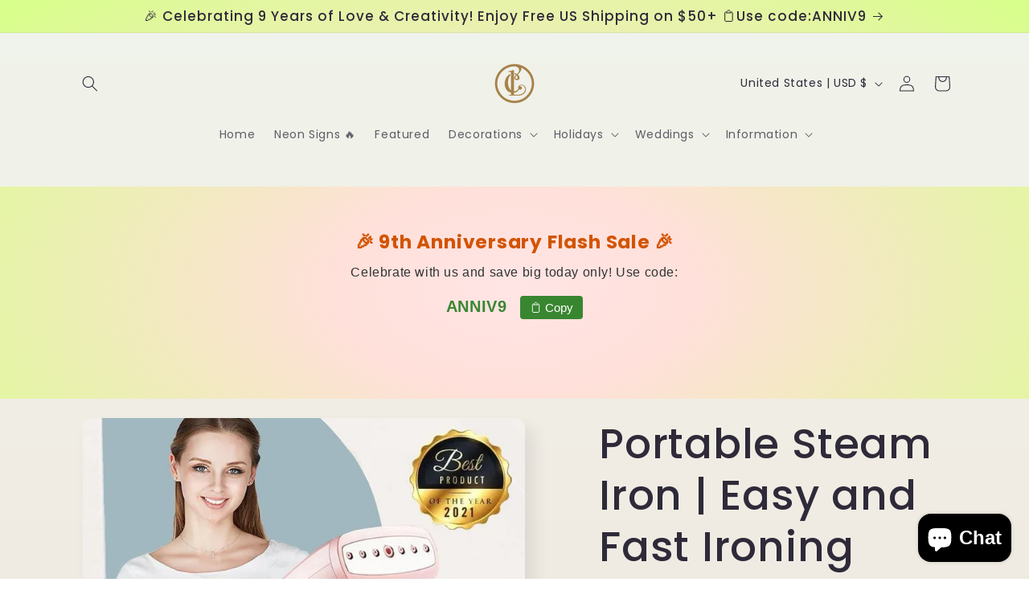

--- FILE ---
content_type: text/javascript; charset=utf-8
request_url: https://lasercutwraps.com/products/portable-steam-iron-easy-and-fast-ironing-steamer.js
body_size: 2575
content:
{"id":6668080873541,"title":"Portable Steam Iron | Easy and Fast Ironing Steamer for Clothes, Portable Handheld Garment Fabric Wrinkles Remover","handle":"portable-steam-iron-easy-and-fast-ironing-steamer","description":"\u003cdiv\u003e\n\u003cstrong\u003eOur 100% Our Quality Satisfaction Guarantee\u003c\/strong\u003e\u003cstrong\u003e\u003cspan\u003e.\u003c\/span\u003e\u003c\/strong\u003e\n\u003c\/div\u003e\n\u003cdiv\u003eThe 24\/7 Customer Service is your go-to when you need a recommendation, a refund, or just a reason to smile.\u003c\/div\u003e\n\u003cdiv\u003e\u003cspan\u003e.\u003c\/span\u003e\u003c\/div\u003e\n\u003cdiv\u003e\u003cimg height=\"361\" width=\"542\" src=\"https:\/\/cdn.shopify.com\/s\/files\/1\/0380\/6389\/8756\/files\/GIF-1_480x480.gif?v=1615975915\" alt=\"\"\u003e\u003c\/div\u003e\n\u003cdiv\u003e\u003cspan\u003e.\u003c\/span\u003e\u003c\/div\u003e\n\u003cdiv\u003e\u003cstrong\u003eEasy and Fast Ironing\u003c\/strong\u003e\u003c\/div\u003e\n\u003cdiv\u003eGone are the days of taking out the iron, waiting for the iron to heat up, and spending a lot of time removing wrinkles on your clothes. It is not a dream to remove wrinkles from clothes in a few minutes without having to pack heavy iron. The \"Portable Steam Iron\" is an effective tool for busy housewives, housekeepers, students, and businessmen. Suitable for families, hotels, dormitories, and outdoor travel......\u003c\/div\u003e\n\u003cdiv\u003e\u003cstrong\u003eDo Not Damage Clothes\u003c\/strong\u003e\u003c\/div\u003e\n\u003cdiv\u003eDamage from excessive heat can burn fabric or leave unsightly permanent marks on the cloth. The heat from a regular iron is too harsh for fabrics like silk (or silk blends) and can leave marks if you're not careful. For delicate clothing maintenance, our steam iron takes the wrinkles out of the cloth without making contact with the fabric as a regular iron does.\u003c\/div\u003e\n\u003cdiv\u003e\u003cspan\u003e...\u003c\/span\u003e\u003c\/div\u003e\n\u003cp\u003e\u003cimg alt=\"\" src=\"https:\/\/cdn.shopify.com\/s\/files\/1\/0380\/6389\/8756\/files\/007-min_480x480.jpg?v=1619861151\"\u003e\u003c\/p\u003e\n\u003cdiv\u003e\u003cstrong\u003eConnecting\u003c\/strong\u003e\u003c\/div\u003e\n\u003cdiv\u003eThe power supply can produce continuous, high temperature, and high-pressure steam in two minutes. It is very suitable for household cleaning and ironing clothes.\u003c\/div\u003e\n\u003cdiv\u003e\u003cspan\u003e.\u003c\/span\u003e\u003c\/div\u003e\n\u003cp class=\"card__section\" data-mce-fragment=\"1\"\u003e\u003cimg src=\"https:\/\/cdn.shopify.com\/s\/files\/1\/0380\/6389\/8756\/files\/8-min_057835ec-69ca-4512-8f39-620c9fe55974_480x480.jpg?v=1619777635\" alt=\"\"\u003e\u003c\/p\u003e\n\u003cdiv class=\"card__section\" data-mce-fragment=\"1\"\u003e\u003cspan data-mce-fragment=\"1\"\u003e\u003cstrong\u003eIroning\u003c\/strong\u003e\u003c\/span\u003e\u003c\/div\u003e\n\u003cdiv class=\"card__section\" data-mce-fragment=\"1\"\u003e\u003cspan data-mce-fragment=\"1\"\u003eHigh-temperature strong steam can easily iron clothes, curtains, sheets, pillowcases, etc., in particular, the need for vertical ironing clothes (such as suits, etc.), more suitable for ironing with this product, the product is equipped with an ironing brush, in addition to ironing, but also sterilization of clothes and removal of odors. \u003c\/span\u003e\u003c\/div\u003e\n\u003cdiv class=\"card__section\" data-mce-fragment=\"1\"\u003e\u003cspan\u003e..\u003c\/span\u003e\u003c\/div\u003e\n\u003cdiv class=\"card__section\" data-mce-fragment=\"1\"\u003e\u003cstrong\u003e\u003cimg height=\"229\" width=\"370\" src=\"https:\/\/cdn.shopify.com\/s\/files\/1\/0380\/6389\/8756\/files\/1-3-min_5a07f33f-892b-4949-a2c0-38432dc162fb_480x480.jpg?v=1615974463\" alt=\"\" data-mce-fragment=\"1\"\u003e\u003c\/strong\u003e\u003c\/div\u003e\n\u003cdiv class=\"card__section\" data-mce-fragment=\"1\"\u003e\u003cspan data-mce-fragment=\"1\"\u003e\u003cstrong\u003e..\u003c\/strong\u003e\u003c\/span\u003e\u003c\/div\u003e\n\u003cdiv class=\"card__section\" data-mce-fragment=\"1\"\u003e\u003cspan data-mce-fragment=\"1\"\u003e\u003cstrong\u003eSterilization\u003c\/strong\u003e\u003c\/span\u003e\u003c\/div\u003e\n\u003cdiv class=\"card__section\" data-mce-fragment=\"1\"\u003e\u003cspan data-mce-fragment=\"1\"\u003eHigh temperature and strong steam can kill a variety of harmful bacteria quickly and ensure the cleanliness of the household.\u003c\/span\u003e\u003c\/div\u003e\n\u003cdiv class=\"card__section\" data-mce-fragment=\"1\"\u003e\u003cspan data-mce-fragment=\"1\"\u003e..\u003c\/span\u003e\u003c\/div\u003e\n\u003cdiv class=\"card__section\" data-mce-fragment=\"1\"\u003e\n\u003cimg alt=\"\" src=\"https:\/\/cdn.shopify.com\/s\/files\/1\/0380\/6389\/8756\/files\/006-min_480x480.jpg?v=1619861254\" data-mce-fragment=\"1\"\u003e\u003cimg alt=\"\" src=\"https:\/\/cdn.shopify.com\/s\/files\/1\/0380\/6389\/8756\/files\/img_4_KONKA-Handheld-Steamer-Powerful-Garment-Steamer-Portable-Fast-Heat-Steam-Iron-Ironing-Machine-for-Home-Travel.jpg_.webp-min_480x480.jpg?v=1619768895\"\u003e\n\u003c\/div\u003e\n\u003cdiv class=\"card__section\" data-mce-fragment=\"1\"\u003e\u003cspan\u003e..\u003c\/span\u003e\u003c\/div\u003e\n\u003cdiv class=\"card__section\" data-mce-fragment=\"1\"\u003e\u003cspan data-mce-fragment=\"1\"\u003e\u003cstrong\u003eCleaning\u003c\/strong\u003e\u003c\/span\u003e\u003c\/div\u003e\n\u003cdiv class=\"card__section\" data-mce-fragment=\"1\"\u003e\u003cspan data-mce-fragment=\"1\"\u003eHigh temperature and strong steam can easily dissolve and strip the oil stains, dirt, and mold spots on the surface and cracks of household products. The product is also equipped with a brush, window brush head, in the ejection of high-temperature steam at the same time, can scrub the surface of objects, clean simple and quick, the effect is remarkable.\u003c\/span\u003e\u003c\/div\u003e\n\u003cdiv class=\"card__section\" data-mce-fragment=\"1\"\u003e\u003cspan\u003e..\u003c\/span\u003e\u003c\/div\u003e\n\u003cdiv class=\"card__section\" data-mce-fragment=\"1\"\u003e\n\u003cp data-spm-anchor-id=\"a2g0o.detail.1000023.i0.6960584e7kJqBt\" data-mce-fragment=\"1\"\u003e\u003cspan data-mce-fragment=\"1\"\u003e\u003cimg alt=\"\" src=\"https:\/\/cdn.shopify.com\/s\/files\/1\/0380\/6389\/8756\/files\/4-2-min_480x480.jpg?v=1619777530\"\u003e\u003cimg alt=\"\" src=\"https:\/\/cdn.shopify.com\/s\/files\/1\/0380\/6389\/8756\/files\/4-1-min_480x480.jpg?v=1619777515\"\u003e\u003c\/span\u003e\u003c\/p\u003e\n\u003cspan data-mce-fragment=\"1\"\u003e\u003cstrong\u003eWater Tank Separation\u003c\/strong\u003e\u003c\/span\u003e\n\u003c\/div\u003e\n\u003cdiv class=\"card__section\" data-mce-fragment=\"1\"\u003e\n\u003cspan data-mce-fragment=\"1\"\u003eEasy dismantling and water adding, is a reduced version of vertical hanging steamer machine, which is very popular in the market.\u003c\/span\u003e\n\u003cp class=\"detail-desc-decorate-richtext\" data-mce-fragment=\"1\"\u003e\u003cstrong\u003e\u003cimg alt=\"\" src=\"https:\/\/cdn.shopify.com\/s\/files\/1\/0380\/6389\/8756\/files\/7-min_0559bb74-f714-4c54-9108-52780b700601_480x480.jpg?v=1619777616\"\u003e\u003c\/strong\u003e\u003c\/p\u003e\n\u003cdiv class=\"card__section\" data-mce-fragment=\"1\"\u003e\n\u003cdiv class=\"detail-desc-decorate-richtext\" data-mce-fragment=\"1\"\u003e\n\u003cstrong\u003eMaterial:\u003c\/strong\u003e\u003cspan\u003e \u003c\/span\u003eABS, PC, electric heating module.\u003cbr data-mce-fragment=\"1\"\u003e\u003cstrong\u003ePower Length: \u003c\/strong\u003e1.8 meters.\u003cbr data-mce-fragment=\"1\"\u003e\u003cstrong\u003eVoltage:\u003c\/strong\u003e\u003cspan\u003e \u003c\/span\u003e110V-240V (US plug)\u003cbr data-mce-fragment=\"1\"\u003e\u003cstrong\u003eProduct Power: \u003c\/strong\u003e1500W\/50-60Hz\u003cbr data-mce-fragment=\"1\"\u003e\u003cstrong\u003eWater Tank Capacity:\u003c\/strong\u003e\u003cspan\u003e \u003c\/span\u003e250ml\u003c\/div\u003e\n\u003cdiv class=\"detail-desc-decorate-richtext\" data-mce-fragment=\"1\"\u003e\n\u003cstrong\u003eHeating Mode:\u003c\/strong\u003e Electric heating type.\u003cbr data-mce-fragment=\"1\"\u003e\u003cstrong\u003eScope of Use:\u003c\/strong\u003e Ironing of clothes, shirts, underwear, bags, neckties, etc.\u003cbr data-mce-fragment=\"1\"\u003e\u003cstrong\u003eProduct Functions:\u003c\/strong\u003e Ironing, humidifying, disinfecting, and sterilizing\u003c\/div\u003e\n\u003cdiv class=\"detail-desc-decorate-richtext\" data-mce-fragment=\"1\"\u003e\n\u003cspan data-mce-fragment=\"1\"\u003e\u003cstrong\u003eProduct Weight:\u003c\/strong\u003e 800g\u003c\/span\u003e\u003cspan data-mce-fragment=\"1\"\u003e\u003cbr data-mce-fragment=\"1\"\u003e\u003cstrong\u003ePackages: \u003c\/strong\u003e1 x  Iron, 1 x Long Hair Brush Head, 1 x Clips head, 1 x Manual\u003cbr\u003e\u003c\/span\u003e\n\u003c\/div\u003e\n\u003cdiv class=\"detail-desc-decorate-richtext\" data-mce-fragment=\"1\"\u003e\u003cspan data-mce-fragment=\"1\"\u003e.\u003c\/span\u003e\u003c\/div\u003e\n\u003cdiv class=\"detail-desc-decorate-richtext\" data-mce-fragment=\"1\"\u003e\n\u003cspan data-mce-fragment=\"1\"\u003e\u003c\/span\u003e\u003cbr\u003e\n\u003c\/div\u003e\n\u003cdiv class=\"detail-desc-decorate-richtext\" data-mce-fragment=\"1\"\u003e\n\u003cspan data-mce-fragment=\"1\"\u003e\u003c\/span\u003e\u003cbr\u003e\n\u003c\/div\u003e\n\u003cdiv class=\"detail-desc-decorate-richtext\" data-mce-fragment=\"1\"\u003e\u003cimg src=\"https:\/\/cdn.shopify.com\/s\/files\/1\/0380\/6389\/8756\/files\/10-min_ad3df36a-c0bb-4f7b-a44c-ab5e28d110bf_480x480.jpg?v=1619777689\" alt=\"\" data-mce-fragment=\"1\"\u003e\u003c\/div\u003e\n\u003cdiv class=\"detail-desc-decorate-richtext\" data-mce-fragment=\"1\"\u003e\u003cspan\u003e.\u003c\/span\u003e\u003c\/div\u003e\n\u003c\/div\u003e\n\u003cstrong\u003eFree Shipping Worldwide \u003c\/strong\u003e\n\u003c\/div\u003e\n\u003cdiv class=\"card__section\" data-mce-fragment=\"1\"\u003eEstimated Delivery \n\u003cp class=\"detail-desc-decorate-richtext\" data-mce-fragment=\"1\"\u003e\u003cimg src=\"https:\/\/cdn.shopify.com\/s\/files\/1\/0380\/6389\/8756\/files\/Freeship_world-min_480x480.jpg?v=1625660908\" alt=\"\"\u003e\u003c\/p\u003e\n\u003cstrong\u003eWarranty\u003c\/strong\u003e\n\u003c\/div\u003e\n\u003cdiv class=\"card__section\" data-mce-fragment=\"1\"\u003e\n\u003cspan data-mce-fragment=\"1\"\u003eWe guarantee and provide a 3-Year Warranty for this product.\u003c\/span\u003e\u003cspan\u003e \u003c\/span\u003e\u003cimg alt=\"\" src=\"https:\/\/cdn.shopify.com\/s\/files\/1\/0380\/6389\/8756\/files\/3-year-warranty-min_480x480.jpg?v=1623873461\"\u003e  \u003c\/div\u003e\n\u003cdiv class=\"card__section\" data-mce-fragment=\"1\"\u003e\n\u003cdiv class=\"detail-desc-decorate-richtext\" data-mce-fragment=\"1\"\u003e\n\u003cstrong\u003e\u003c\/strong\u003e\u003cbr\u003e\n\u003c\/div\u003e\n\u003cdiv class=\"detail-desc-decorate-richtext\" data-mce-fragment=\"1\"\u003e\u003cstrong\u003e50K+ Happy Customers\u003c\/strong\u003e\u003c\/div\u003e\n\u003cdiv class=\"detail-desc-decorate-richtext\" data-mce-fragment=\"1\"\u003e\u003cstrong\u003e\u003cimg src=\"https:\/\/cdn.shopify.com\/s\/files\/1\/0380\/6389\/8756\/files\/American_Flag_Vector_On_American_Map_Stock_Vector_Royalty_Free_1449094793-min_1_480x480.jpg?v=1621533753\"\u003e\u003c\/strong\u003e\u003c\/div\u003e\n\u003c\/div\u003e","published_at":"2021-12-01T18:23:41-08:00","created_at":"2021-12-01T18:23:02-08:00","vendor":"Lasercutwraps Shop","type":"Party Supplies","tags":["Home"],"price":9696,"price_min":9696,"price_max":9696,"available":true,"price_varies":false,"compare_at_price":null,"compare_at_price_min":0,"compare_at_price_max":0,"compare_at_price_varies":false,"variants":[{"id":39648127418437,"title":"Default Title","option1":"Default Title","option2":null,"option3":null,"sku":null,"requires_shipping":true,"taxable":true,"featured_image":null,"available":true,"name":"Portable Steam Iron | Easy and Fast Ironing Steamer for Clothes, Portable Handheld Garment Fabric Wrinkles Remover","public_title":null,"options":["Default Title"],"price":9696,"weight":200,"compare_at_price":null,"inventory_management":"shopify","barcode":null,"requires_selling_plan":false,"selling_plan_allocations":[]}],"images":["\/\/cdn.shopify.com\/s\/files\/1\/0272\/4016\/9541\/products\/005-best-min_1024x1024_2x_0ffe3c2f-c95b-44e2-b406-83ccb1f7232e.jpg?v=1648619076","\/\/cdn.shopify.com\/s\/files\/1\/0272\/4016\/9541\/products\/0-min_1024x1024_2x_81e9f3a5-72b6-410d-8fed-19f4cb9efac3.jpg?v=1648619078","\/\/cdn.shopify.com\/s\/files\/1\/0272\/4016\/9541\/products\/000-min_720x_7c187666-37ff-4986-9f43-7273f18f831d.jpg?v=1648619079","\/\/cdn.shopify.com\/s\/files\/1\/0272\/4016\/9541\/products\/0000-min_1024x1024_2x_b29b22cf-6df1-47f6-81ec-a86b3615935e.jpg?v=1648619081"],"featured_image":"\/\/cdn.shopify.com\/s\/files\/1\/0272\/4016\/9541\/products\/005-best-min_1024x1024_2x_0ffe3c2f-c95b-44e2-b406-83ccb1f7232e.jpg?v=1648619076","options":[{"name":"Title","position":1,"values":["Default Title"]}],"url":"\/products\/portable-steam-iron-easy-and-fast-ironing-steamer","media":[{"alt":"Portable Steam Iron | Easy and Fast Ironing Steamer for Clothes, Portable Handheld Garment Fabric Wrinkles Remover - Lasercutwraps Shop","id":22141946658885,"position":1,"preview_image":{"aspect_ratio":1.0,"height":800,"width":800,"src":"https:\/\/cdn.shopify.com\/s\/files\/1\/0272\/4016\/9541\/products\/005-best-min_1024x1024_2x_0ffe3c2f-c95b-44e2-b406-83ccb1f7232e.jpg?v=1648619076"},"aspect_ratio":1.0,"height":800,"media_type":"image","src":"https:\/\/cdn.shopify.com\/s\/files\/1\/0272\/4016\/9541\/products\/005-best-min_1024x1024_2x_0ffe3c2f-c95b-44e2-b406-83ccb1f7232e.jpg?v=1648619076","width":800},{"alt":"Portable Steam Iron | Easy and Fast Ironing Steamer for Clothes, Portable Handheld Garment Fabric Wrinkles Remover - Lasercutwraps Shop","id":22141946691653,"position":2,"preview_image":{"aspect_ratio":1.001,"height":799,"width":800,"src":"https:\/\/cdn.shopify.com\/s\/files\/1\/0272\/4016\/9541\/products\/0-min_1024x1024_2x_81e9f3a5-72b6-410d-8fed-19f4cb9efac3.jpg?v=1648619078"},"aspect_ratio":1.001,"height":799,"media_type":"image","src":"https:\/\/cdn.shopify.com\/s\/files\/1\/0272\/4016\/9541\/products\/0-min_1024x1024_2x_81e9f3a5-72b6-410d-8fed-19f4cb9efac3.jpg?v=1648619078","width":800},{"alt":"Portable Steam Iron | Easy and Fast Ironing Steamer for Clothes, Portable Handheld Garment Fabric Wrinkles Remover - Lasercutwraps Shop","id":22141946724421,"position":3,"preview_image":{"aspect_ratio":1.0,"height":720,"width":720,"src":"https:\/\/cdn.shopify.com\/s\/files\/1\/0272\/4016\/9541\/products\/000-min_720x_7c187666-37ff-4986-9f43-7273f18f831d.jpg?v=1648619079"},"aspect_ratio":1.0,"height":720,"media_type":"image","src":"https:\/\/cdn.shopify.com\/s\/files\/1\/0272\/4016\/9541\/products\/000-min_720x_7c187666-37ff-4986-9f43-7273f18f831d.jpg?v=1648619079","width":720},{"alt":"Portable Steam Iron | Easy and Fast Ironing Steamer for Clothes, Portable Handheld Garment Fabric Wrinkles Remover - Lasercutwraps Shop","id":22141946757189,"position":4,"preview_image":{"aspect_ratio":1.0,"height":800,"width":800,"src":"https:\/\/cdn.shopify.com\/s\/files\/1\/0272\/4016\/9541\/products\/0000-min_1024x1024_2x_b29b22cf-6df1-47f6-81ec-a86b3615935e.jpg?v=1648619081"},"aspect_ratio":1.0,"height":800,"media_type":"image","src":"https:\/\/cdn.shopify.com\/s\/files\/1\/0272\/4016\/9541\/products\/0000-min_1024x1024_2x_b29b22cf-6df1-47f6-81ec-a86b3615935e.jpg?v=1648619081","width":800}],"requires_selling_plan":false,"selling_plan_groups":[]}